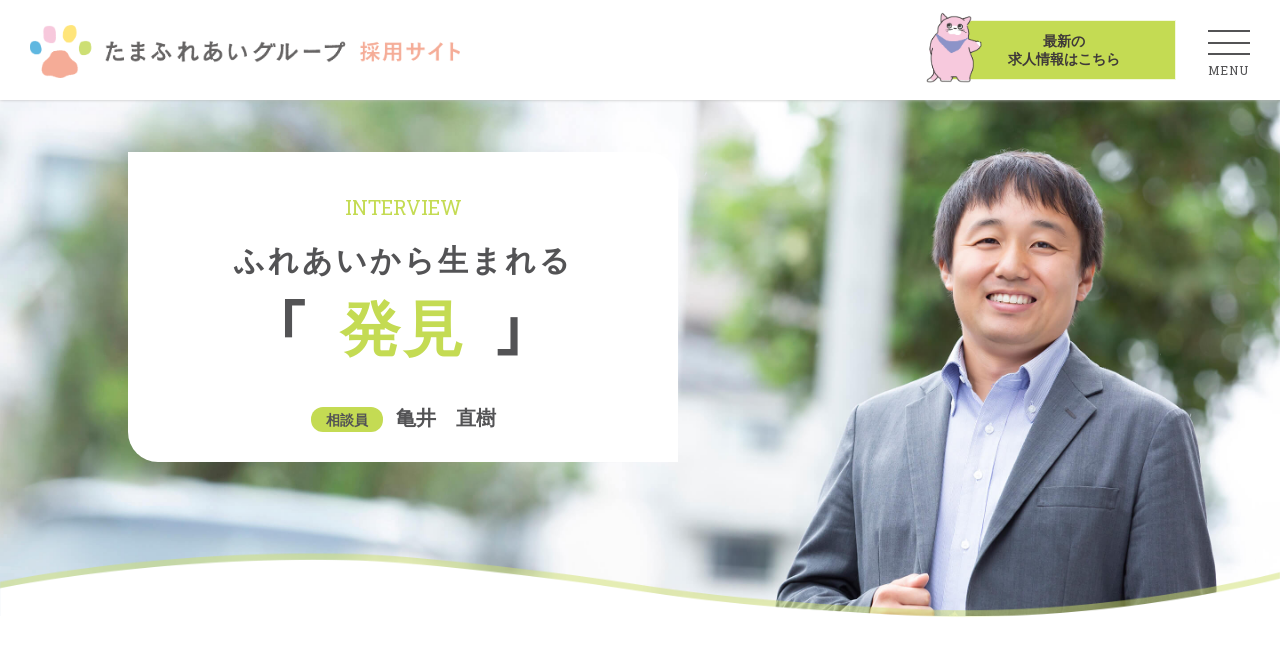

--- FILE ---
content_type: text/html; charset=UTF-8
request_url: https://tama-fureai.com/recruit/interview/?p=45
body_size: 9663
content:
<!DOCTYPE html>
<html lang="ja">
<head>
<meta charset="UTF-8">
<title>先輩の声｜たまふれあいグループ｜採用サイト</title>
<!-- Global site tag (gtag.js) - Google Analytics -->
<script async src="https://www.googletagmanager.com/gtag/js?id=UA-153781351-1"></script>
<script>
  window.dataLayer = window.dataLayer || [];
  function gtag(){dataLayer.push(arguments);}
  gtag('js', new Date());

  gtag('config', 'UA-153781351-1');
</script>
<meta name="keywords" content="たまふれあいグループ,中途採用,新卒採用,採用情報サイト,看護師,医師,介護職員,PT,OT,ST,相談員,サービス管理責任者,ケアマネージャー">
<meta name="description" content="医療・介護・福祉で地域を支える、たまふれあいグループの採用情報サイトです。社員紹介や人材育成、求める人物像など採用に関する情報をお届けします。">
<meta name="viewport" content="width=device-width,minimal-ui">
<meta name="format-detection" content="telephone=no">

<!----------------サイトURLはそれぞれのPHPに書かれているからここにかいてない--------OGP-->
<meta property="og:description" content="医療・介護・福祉で地域を支える、たまふれあいグループの採用情報サイトです。社員紹介や人材育成、求める人物像など採用に関する情報をお届けします。">
<meta property="og:image" content="https://tama-fureai.com/recruit_test/common/img/base/ogp.jpg">
<meta property="og:site_name" content="たまふれあいグループ | 採用サイト">
<meta property="og:locale" content="ja_JP">
<meta name="twitter:card" content="summary_large_image">
<!----------------------------------------------------------------------------OGPここまで-->

<meta name="copyright" content="Copyright © tamafureai All Rights Reserved.">
<meta http-equiv=”X-UA-Compatible” content=”IE=edge” >
<link rel="shortcut icon" href="../common/img/base/favicon.ico">
<link rel="apple-touch-icon" sizes="152x152" href="../common/img/base/">
<link rel="stylesheet" href="https://cdn.jsdelivr.net/yakuhanjp/1.3.1/css/yakuhanjp.min.css">
<link rel="stylesheet" href="../common/css/reset.css" media="all">
<link rel="stylesheet" href="../common/css/common.css" media="all">
<link href="../common/js/slick/slick.css" rel="stylesheet" type="text/css">
<link href="../common/js/slick/slick-theme.css" rel="stylesheet" type="text/css">
<link href="https://fonts.googleapis.com/css?family=Roboto+Slab:300,400,700&display=swap" rel="stylesheet">
<!-- <script src="https://code.jquery.com/jquery-2.2.4.min.js" integrity="sha256-BbhdlvQf/xTY9gja0Dq3HiwQF8LaCRTXxZKRutelT44=" crossorigin="anonymous"></script> -->
<script src="https://code.jquery.com/jquery-2.2.4.min.js" integrity="sha256-BbhdlvQf/xTY9gja0Dq3HiwQF8LaCRTXxZKRutelT44=" crossorigin="anonymous"></script>
<!-- <script src="//ajax.googleapis.com/ajax/libs/jquery/3.3.1/jquery.min.js"></script> -->

<script src="../common/js/lib.js"></script>
<script type="text/javascript" src="../common/js/slick/slick.min.js"></script>
<script type="text/javascript" src="../common/js/ofi.min.js"></script>
<script type="text/javascript" src="../common/js/fitie.js"></script>
<script src="https://cdnjs.cloudflare.com/ajax/libs/object-fit-images/3.2.3/ofi.js"></script><!--------------------------------------OGP---->
<meta property="og:title" content="先輩の声｜たまふれあいグループ｜採用サイト" />
<meta property="og:url" content="https://tama-fureai.com/recruit/interview/" />
<meta property="og:type" content="article">
<!---------------------------------------OGP----->
<link rel="stylesheet" href="../common/css/interview.css" media="all">
<link rel="stylesheet" href="../common/css/pagenav.css" media="all">
<title>相談員　亀井　直樹 &#8211; インタビュー</title>
<meta name='robots' content='max-image-preview:large' />
<link rel="alternate" type="application/rss+xml" title="インタビュー &raquo; 相談員　亀井　直樹 のコメントのフィード" href="https://tama-fureai.com/recruit/interview/?feed=rss2&#038;p=45" />
<script type="text/javascript">
/* <![CDATA[ */
window._wpemojiSettings = {"baseUrl":"https:\/\/s.w.org\/images\/core\/emoji\/14.0.0\/72x72\/","ext":".png","svgUrl":"https:\/\/s.w.org\/images\/core\/emoji\/14.0.0\/svg\/","svgExt":".svg","source":{"concatemoji":"https:\/\/tama-fureai.com\/recruit\/interview\/wp-includes\/js\/wp-emoji-release.min.js?ver=6.4.7"}};
/*! This file is auto-generated */
!function(i,n){var o,s,e;function c(e){try{var t={supportTests:e,timestamp:(new Date).valueOf()};sessionStorage.setItem(o,JSON.stringify(t))}catch(e){}}function p(e,t,n){e.clearRect(0,0,e.canvas.width,e.canvas.height),e.fillText(t,0,0);var t=new Uint32Array(e.getImageData(0,0,e.canvas.width,e.canvas.height).data),r=(e.clearRect(0,0,e.canvas.width,e.canvas.height),e.fillText(n,0,0),new Uint32Array(e.getImageData(0,0,e.canvas.width,e.canvas.height).data));return t.every(function(e,t){return e===r[t]})}function u(e,t,n){switch(t){case"flag":return n(e,"\ud83c\udff3\ufe0f\u200d\u26a7\ufe0f","\ud83c\udff3\ufe0f\u200b\u26a7\ufe0f")?!1:!n(e,"\ud83c\uddfa\ud83c\uddf3","\ud83c\uddfa\u200b\ud83c\uddf3")&&!n(e,"\ud83c\udff4\udb40\udc67\udb40\udc62\udb40\udc65\udb40\udc6e\udb40\udc67\udb40\udc7f","\ud83c\udff4\u200b\udb40\udc67\u200b\udb40\udc62\u200b\udb40\udc65\u200b\udb40\udc6e\u200b\udb40\udc67\u200b\udb40\udc7f");case"emoji":return!n(e,"\ud83e\udef1\ud83c\udffb\u200d\ud83e\udef2\ud83c\udfff","\ud83e\udef1\ud83c\udffb\u200b\ud83e\udef2\ud83c\udfff")}return!1}function f(e,t,n){var r="undefined"!=typeof WorkerGlobalScope&&self instanceof WorkerGlobalScope?new OffscreenCanvas(300,150):i.createElement("canvas"),a=r.getContext("2d",{willReadFrequently:!0}),o=(a.textBaseline="top",a.font="600 32px Arial",{});return e.forEach(function(e){o[e]=t(a,e,n)}),o}function t(e){var t=i.createElement("script");t.src=e,t.defer=!0,i.head.appendChild(t)}"undefined"!=typeof Promise&&(o="wpEmojiSettingsSupports",s=["flag","emoji"],n.supports={everything:!0,everythingExceptFlag:!0},e=new Promise(function(e){i.addEventListener("DOMContentLoaded",e,{once:!0})}),new Promise(function(t){var n=function(){try{var e=JSON.parse(sessionStorage.getItem(o));if("object"==typeof e&&"number"==typeof e.timestamp&&(new Date).valueOf()<e.timestamp+604800&&"object"==typeof e.supportTests)return e.supportTests}catch(e){}return null}();if(!n){if("undefined"!=typeof Worker&&"undefined"!=typeof OffscreenCanvas&&"undefined"!=typeof URL&&URL.createObjectURL&&"undefined"!=typeof Blob)try{var e="postMessage("+f.toString()+"("+[JSON.stringify(s),u.toString(),p.toString()].join(",")+"));",r=new Blob([e],{type:"text/javascript"}),a=new Worker(URL.createObjectURL(r),{name:"wpTestEmojiSupports"});return void(a.onmessage=function(e){c(n=e.data),a.terminate(),t(n)})}catch(e){}c(n=f(s,u,p))}t(n)}).then(function(e){for(var t in e)n.supports[t]=e[t],n.supports.everything=n.supports.everything&&n.supports[t],"flag"!==t&&(n.supports.everythingExceptFlag=n.supports.everythingExceptFlag&&n.supports[t]);n.supports.everythingExceptFlag=n.supports.everythingExceptFlag&&!n.supports.flag,n.DOMReady=!1,n.readyCallback=function(){n.DOMReady=!0}}).then(function(){return e}).then(function(){var e;n.supports.everything||(n.readyCallback(),(e=n.source||{}).concatemoji?t(e.concatemoji):e.wpemoji&&e.twemoji&&(t(e.twemoji),t(e.wpemoji)))}))}((window,document),window._wpemojiSettings);
/* ]]> */
</script>
<style id='wp-emoji-styles-inline-css' type='text/css'>

	img.wp-smiley, img.emoji {
		display: inline !important;
		border: none !important;
		box-shadow: none !important;
		height: 1em !important;
		width: 1em !important;
		margin: 0 0.07em !important;
		vertical-align: -0.1em !important;
		background: none !important;
		padding: 0 !important;
	}
</style>
<link rel='stylesheet' id='wp-block-library-css' href='https://tama-fureai.com/recruit/interview/wp-includes/css/dist/block-library/style.min.css?ver=6.4.7' type='text/css' media='all' />
<style id='classic-theme-styles-inline-css' type='text/css'>
/*! This file is auto-generated */
.wp-block-button__link{color:#fff;background-color:#32373c;border-radius:9999px;box-shadow:none;text-decoration:none;padding:calc(.667em + 2px) calc(1.333em + 2px);font-size:1.125em}.wp-block-file__button{background:#32373c;color:#fff;text-decoration:none}
</style>
<style id='global-styles-inline-css' type='text/css'>
body{--wp--preset--color--black: #000000;--wp--preset--color--cyan-bluish-gray: #abb8c3;--wp--preset--color--white: #ffffff;--wp--preset--color--pale-pink: #f78da7;--wp--preset--color--vivid-red: #cf2e2e;--wp--preset--color--luminous-vivid-orange: #ff6900;--wp--preset--color--luminous-vivid-amber: #fcb900;--wp--preset--color--light-green-cyan: #7bdcb5;--wp--preset--color--vivid-green-cyan: #00d084;--wp--preset--color--pale-cyan-blue: #8ed1fc;--wp--preset--color--vivid-cyan-blue: #0693e3;--wp--preset--color--vivid-purple: #9b51e0;--wp--preset--gradient--vivid-cyan-blue-to-vivid-purple: linear-gradient(135deg,rgba(6,147,227,1) 0%,rgb(155,81,224) 100%);--wp--preset--gradient--light-green-cyan-to-vivid-green-cyan: linear-gradient(135deg,rgb(122,220,180) 0%,rgb(0,208,130) 100%);--wp--preset--gradient--luminous-vivid-amber-to-luminous-vivid-orange: linear-gradient(135deg,rgba(252,185,0,1) 0%,rgba(255,105,0,1) 100%);--wp--preset--gradient--luminous-vivid-orange-to-vivid-red: linear-gradient(135deg,rgba(255,105,0,1) 0%,rgb(207,46,46) 100%);--wp--preset--gradient--very-light-gray-to-cyan-bluish-gray: linear-gradient(135deg,rgb(238,238,238) 0%,rgb(169,184,195) 100%);--wp--preset--gradient--cool-to-warm-spectrum: linear-gradient(135deg,rgb(74,234,220) 0%,rgb(151,120,209) 20%,rgb(207,42,186) 40%,rgb(238,44,130) 60%,rgb(251,105,98) 80%,rgb(254,248,76) 100%);--wp--preset--gradient--blush-light-purple: linear-gradient(135deg,rgb(255,206,236) 0%,rgb(152,150,240) 100%);--wp--preset--gradient--blush-bordeaux: linear-gradient(135deg,rgb(254,205,165) 0%,rgb(254,45,45) 50%,rgb(107,0,62) 100%);--wp--preset--gradient--luminous-dusk: linear-gradient(135deg,rgb(255,203,112) 0%,rgb(199,81,192) 50%,rgb(65,88,208) 100%);--wp--preset--gradient--pale-ocean: linear-gradient(135deg,rgb(255,245,203) 0%,rgb(182,227,212) 50%,rgb(51,167,181) 100%);--wp--preset--gradient--electric-grass: linear-gradient(135deg,rgb(202,248,128) 0%,rgb(113,206,126) 100%);--wp--preset--gradient--midnight: linear-gradient(135deg,rgb(2,3,129) 0%,rgb(40,116,252) 100%);--wp--preset--font-size--small: 13px;--wp--preset--font-size--medium: 20px;--wp--preset--font-size--large: 36px;--wp--preset--font-size--x-large: 42px;--wp--preset--spacing--20: 0.44rem;--wp--preset--spacing--30: 0.67rem;--wp--preset--spacing--40: 1rem;--wp--preset--spacing--50: 1.5rem;--wp--preset--spacing--60: 2.25rem;--wp--preset--spacing--70: 3.38rem;--wp--preset--spacing--80: 5.06rem;--wp--preset--shadow--natural: 6px 6px 9px rgba(0, 0, 0, 0.2);--wp--preset--shadow--deep: 12px 12px 50px rgba(0, 0, 0, 0.4);--wp--preset--shadow--sharp: 6px 6px 0px rgba(0, 0, 0, 0.2);--wp--preset--shadow--outlined: 6px 6px 0px -3px rgba(255, 255, 255, 1), 6px 6px rgba(0, 0, 0, 1);--wp--preset--shadow--crisp: 6px 6px 0px rgba(0, 0, 0, 1);}:where(.is-layout-flex){gap: 0.5em;}:where(.is-layout-grid){gap: 0.5em;}body .is-layout-flow > .alignleft{float: left;margin-inline-start: 0;margin-inline-end: 2em;}body .is-layout-flow > .alignright{float: right;margin-inline-start: 2em;margin-inline-end: 0;}body .is-layout-flow > .aligncenter{margin-left: auto !important;margin-right: auto !important;}body .is-layout-constrained > .alignleft{float: left;margin-inline-start: 0;margin-inline-end: 2em;}body .is-layout-constrained > .alignright{float: right;margin-inline-start: 2em;margin-inline-end: 0;}body .is-layout-constrained > .aligncenter{margin-left: auto !important;margin-right: auto !important;}body .is-layout-constrained > :where(:not(.alignleft):not(.alignright):not(.alignfull)){max-width: var(--wp--style--global--content-size);margin-left: auto !important;margin-right: auto !important;}body .is-layout-constrained > .alignwide{max-width: var(--wp--style--global--wide-size);}body .is-layout-flex{display: flex;}body .is-layout-flex{flex-wrap: wrap;align-items: center;}body .is-layout-flex > *{margin: 0;}body .is-layout-grid{display: grid;}body .is-layout-grid > *{margin: 0;}:where(.wp-block-columns.is-layout-flex){gap: 2em;}:where(.wp-block-columns.is-layout-grid){gap: 2em;}:where(.wp-block-post-template.is-layout-flex){gap: 1.25em;}:where(.wp-block-post-template.is-layout-grid){gap: 1.25em;}.has-black-color{color: var(--wp--preset--color--black) !important;}.has-cyan-bluish-gray-color{color: var(--wp--preset--color--cyan-bluish-gray) !important;}.has-white-color{color: var(--wp--preset--color--white) !important;}.has-pale-pink-color{color: var(--wp--preset--color--pale-pink) !important;}.has-vivid-red-color{color: var(--wp--preset--color--vivid-red) !important;}.has-luminous-vivid-orange-color{color: var(--wp--preset--color--luminous-vivid-orange) !important;}.has-luminous-vivid-amber-color{color: var(--wp--preset--color--luminous-vivid-amber) !important;}.has-light-green-cyan-color{color: var(--wp--preset--color--light-green-cyan) !important;}.has-vivid-green-cyan-color{color: var(--wp--preset--color--vivid-green-cyan) !important;}.has-pale-cyan-blue-color{color: var(--wp--preset--color--pale-cyan-blue) !important;}.has-vivid-cyan-blue-color{color: var(--wp--preset--color--vivid-cyan-blue) !important;}.has-vivid-purple-color{color: var(--wp--preset--color--vivid-purple) !important;}.has-black-background-color{background-color: var(--wp--preset--color--black) !important;}.has-cyan-bluish-gray-background-color{background-color: var(--wp--preset--color--cyan-bluish-gray) !important;}.has-white-background-color{background-color: var(--wp--preset--color--white) !important;}.has-pale-pink-background-color{background-color: var(--wp--preset--color--pale-pink) !important;}.has-vivid-red-background-color{background-color: var(--wp--preset--color--vivid-red) !important;}.has-luminous-vivid-orange-background-color{background-color: var(--wp--preset--color--luminous-vivid-orange) !important;}.has-luminous-vivid-amber-background-color{background-color: var(--wp--preset--color--luminous-vivid-amber) !important;}.has-light-green-cyan-background-color{background-color: var(--wp--preset--color--light-green-cyan) !important;}.has-vivid-green-cyan-background-color{background-color: var(--wp--preset--color--vivid-green-cyan) !important;}.has-pale-cyan-blue-background-color{background-color: var(--wp--preset--color--pale-cyan-blue) !important;}.has-vivid-cyan-blue-background-color{background-color: var(--wp--preset--color--vivid-cyan-blue) !important;}.has-vivid-purple-background-color{background-color: var(--wp--preset--color--vivid-purple) !important;}.has-black-border-color{border-color: var(--wp--preset--color--black) !important;}.has-cyan-bluish-gray-border-color{border-color: var(--wp--preset--color--cyan-bluish-gray) !important;}.has-white-border-color{border-color: var(--wp--preset--color--white) !important;}.has-pale-pink-border-color{border-color: var(--wp--preset--color--pale-pink) !important;}.has-vivid-red-border-color{border-color: var(--wp--preset--color--vivid-red) !important;}.has-luminous-vivid-orange-border-color{border-color: var(--wp--preset--color--luminous-vivid-orange) !important;}.has-luminous-vivid-amber-border-color{border-color: var(--wp--preset--color--luminous-vivid-amber) !important;}.has-light-green-cyan-border-color{border-color: var(--wp--preset--color--light-green-cyan) !important;}.has-vivid-green-cyan-border-color{border-color: var(--wp--preset--color--vivid-green-cyan) !important;}.has-pale-cyan-blue-border-color{border-color: var(--wp--preset--color--pale-cyan-blue) !important;}.has-vivid-cyan-blue-border-color{border-color: var(--wp--preset--color--vivid-cyan-blue) !important;}.has-vivid-purple-border-color{border-color: var(--wp--preset--color--vivid-purple) !important;}.has-vivid-cyan-blue-to-vivid-purple-gradient-background{background: var(--wp--preset--gradient--vivid-cyan-blue-to-vivid-purple) !important;}.has-light-green-cyan-to-vivid-green-cyan-gradient-background{background: var(--wp--preset--gradient--light-green-cyan-to-vivid-green-cyan) !important;}.has-luminous-vivid-amber-to-luminous-vivid-orange-gradient-background{background: var(--wp--preset--gradient--luminous-vivid-amber-to-luminous-vivid-orange) !important;}.has-luminous-vivid-orange-to-vivid-red-gradient-background{background: var(--wp--preset--gradient--luminous-vivid-orange-to-vivid-red) !important;}.has-very-light-gray-to-cyan-bluish-gray-gradient-background{background: var(--wp--preset--gradient--very-light-gray-to-cyan-bluish-gray) !important;}.has-cool-to-warm-spectrum-gradient-background{background: var(--wp--preset--gradient--cool-to-warm-spectrum) !important;}.has-blush-light-purple-gradient-background{background: var(--wp--preset--gradient--blush-light-purple) !important;}.has-blush-bordeaux-gradient-background{background: var(--wp--preset--gradient--blush-bordeaux) !important;}.has-luminous-dusk-gradient-background{background: var(--wp--preset--gradient--luminous-dusk) !important;}.has-pale-ocean-gradient-background{background: var(--wp--preset--gradient--pale-ocean) !important;}.has-electric-grass-gradient-background{background: var(--wp--preset--gradient--electric-grass) !important;}.has-midnight-gradient-background{background: var(--wp--preset--gradient--midnight) !important;}.has-small-font-size{font-size: var(--wp--preset--font-size--small) !important;}.has-medium-font-size{font-size: var(--wp--preset--font-size--medium) !important;}.has-large-font-size{font-size: var(--wp--preset--font-size--large) !important;}.has-x-large-font-size{font-size: var(--wp--preset--font-size--x-large) !important;}
.wp-block-navigation a:where(:not(.wp-element-button)){color: inherit;}
:where(.wp-block-post-template.is-layout-flex){gap: 1.25em;}:where(.wp-block-post-template.is-layout-grid){gap: 1.25em;}
:where(.wp-block-columns.is-layout-flex){gap: 2em;}:where(.wp-block-columns.is-layout-grid){gap: 2em;}
.wp-block-pullquote{font-size: 1.5em;line-height: 1.6;}
</style>
<link rel="https://api.w.org/" href="https://tama-fureai.com/recruit/interview/index.php?rest_route=/" /><link rel="alternate" type="application/json" href="https://tama-fureai.com/recruit/interview/index.php?rest_route=/wp/v2/posts/45" /><link rel="EditURI" type="application/rsd+xml" title="RSD" href="https://tama-fureai.com/recruit/interview/xmlrpc.php?rsd" />
<meta name="generator" content="WordPress 6.4.7" />
<link rel="canonical" href="https://tama-fureai.com/recruit/interview/?p=45" />
<link rel='shortlink' href='https://tama-fureai.com/recruit/interview/?p=45' />
<link rel="alternate" type="application/json+oembed" href="https://tama-fureai.com/recruit/interview/index.php?rest_route=%2Foembed%2F1.0%2Fembed&#038;url=https%3A%2F%2Ftama-fureai.com%2Frecruit%2Finterview%2F%3Fp%3D45" />
<link rel="alternate" type="text/xml+oembed" href="https://tama-fureai.com/recruit/interview/index.php?rest_route=%2Foembed%2F1.0%2Fembed&#038;url=https%3A%2F%2Ftama-fureai.com%2Frecruit%2Finterview%2F%3Fp%3D45&#038;format=xml" />
</head>

<body ontouchstart="">
<!-- ヘッダー -->
<header id="header">

<a class="header_logo" href="../common/../">
<img class="pc header_logo_pc" src="../common/img/base/header_logo.png" alt="たまふれあいグループリクルート">
<img class="sp" src="../common/img/base/header_logo_sp.png" alt="たまふれあいグループリクルート">
</a>

<div class="header_right">


<div class="wrapper">

  <div class="menu-trigger" href="">
    <span></span>
    <span></span>
    <span></span>
    <p id="nav_open" class="roboto">MENU</p>
  </div>

  <nav>
    <ul>
      <li><a href="../common/../thoughts/">私たちの想い</a></li>
      <li><a href="../common/../aboutus/">グループについて</a></li>
      <li><a href="../common/../career/">職種紹介</a></li>
      <!-- <li><a href="../common/../fresh/" class="disabled jquery-disabled" disabled="disabled" tabindex="-1">看護師新卒採用</a></li> -->
      <li><a href="../common/../news/">お知らせ</a></li>
      <li><a href="../common/../interview/">先輩の声</a></li>
      <li><a href="../common/../schedule/">1日の流れ</a></li>
      <li><a href="../common/../numbers/">数字で見る</a></li>
      <li><a href="../common/../careerpath">キャリアパス</a></li>
      <li><a href="../common/../faq/">よくある質問</a></li>
      <!-- <li><a href="../common/../entry/">採用エントリー</a></li> -->
      <li><a href="../common/../entry_workplace_visits/">職場見学エントリー</a></li>
    </ul>
  </nav>

  <div class="overlay"></div>

</div>

<!-- <div class="roboto header_btn">
  <a href="../common/../entry/">ENTRY</a>
</div> -->

<!-- 最新求人情報バナー -->
    <!-- <div id="contact-top"> -->
    <div class="latest-job-bnr">
        <!-- <a href="https://tama-fureai.jbplt.jp/" target="_blank" rel="noopener" class="contact_btn"> -->
        <a href="../common/../#job" class="contact_btn">
            <p class="contact_arrow contact_fureaiTxt">
                <img src="../common//img/index/info_icon2.png" alt="問い合わせはこちら" width="49px" class="contact_fureaiImg">
                <span class="fz14 roboto-slab400 contact_txt">最新<span class="pc">の</span><br  class="pc se">求人情報<span class="pc">はこちら</span></span>
          </p>
        </a>
    </div>
<!-- 最新求人情報バナー -->

</div>


<!--------------------------------------- ローディングのアニメーション -->


<!-- ローディング -->
<div id="loader-bg">
  <div id="loader">
  <img src="../common/img/base/loading.gif">
</div>
</div>
<!-- ローディング -->


<!------------------------------- ローディングのアニメーションここまで -->
</header>



<section class="interview_sigle">
    <div class="interview_sigle_inner">
        <div class="main_picture"><img class="ofi" src="https://tama-fureai.com/recruit/interview/wp-content/uploads/2019/10/HP_6935.jpg"></div>
        <div class="interview_hero_img"><img src="../common/img/interview/interview_hero.png"></div>
        <div class="interview_single_headline">
            <p class="interview_single_text1">INTERVIEW</p>
            <h1 class="interview_single_text_main">ふれあいから生まれる<br><span>「<strong>発見</strong>」</span></h1>
            <p class="interview_single_text2">相談員</p>
            <p class="interview_single_text3">亀井　直樹</p>
        </div>
    </div>
</section>



<section class="interview_single_contents common_width">
    <div class="headline_text">
        <p class="p1"><span class="s1">相談員は法人の黒子と思っています。決して仕事が目立たないように心がけています。相談員が目立つ時は何か問題が起きているときです。問題が起きる前に予兆があるはずですし、それを察知して未然に防ぐことが本来です。</span></p>
<p class="p1"><span class="s1">困難なケースが問題なくスムーズにいくと、心の中でガッツポーズをしています。決して目立たず、縁の下の力持ちとしての役割を果たす。</span></p>
<p class="p1"><span class="s1">そういったときにこの仕事をしていての喜びを感じています。</span></p>
    </div>
    <div class="contents_img">
        <img class="pc" src="../common/img/interview/interview_img.png" alt="イラスト">
        <img class="sp" src="../common/img/interview/interview_img_sp.png" alt="イラスト">
    </div>
</section>



<div class="bg7">
    <section class="interview_single_main common_width">
                                    <article class="interview_article">
                    <div class="article_contents_text">
                        <h3>現職に就いた理由・動機は？</h3>
                        <p>高校3年生の時に読んだ仕事紹介の雑誌で、社会福祉士という資格を知りました。困っている人の力になってお給料をいただく、「なんて良い仕事があるのだ」と興味がわき福祉系の大学へ進学しました。そしてこれまで、NPO法人の通所介護、就労支援事業所や訪問介護のサービス提供責任者などの仕事をしてまいりました。楽しく、充実した日々を過ごしておりましたが、これからの自分の人生を考えた時、高校生のときの社会福祉士を知った時の感動を思い出し、あの時、純粋に興味を持った分野で長く働きたいと思いこの仕事に就きました。<br />
</p>
                    </div>
                    <div class="article_contents_img">
                                                    <img src="https://tama-fureai.com/recruit/interview/wp-content/uploads/2019/11/HP_6681-1.jpg"  alt="イラスト"/>
                                            </div>
                </article>
                            <article class="interview_article">
                    <div class="article_contents_text">
                        <h3>具体的な仕事内容は？</h3>
                        <p>グループに関わる連絡調整。地域の方々の窓口としてたまふれあいグループ地域相談室があります。様々な相談に対応すべくグループ内の事業について把握する必要があります。具体的な内容は一言で表すのはとても難しく、あえて言うなら「全部」です。もちろん直接的な医療行為は出来ないですし、身体介助をする場面もほぼありませんが、そこに関わる調整はたくさんあります。<br />
いくつか例を挙げると、訪問診療予定の管理・グループ事業の新規相談窓口・患者様・関係事業所様・当事業所内の連絡調整です。<br />
</p>
                    </div>
                    <div class="article_contents_img">
                                                    <img src="https://tama-fureai.com/recruit/interview/wp-content/uploads/2019/11/HP_6522.jpg"  alt="イラスト"/>
                                            </div>
                </article>
                            <article class="interview_article">
                    <div class="article_contents_text">
                        <h3>取得した資格、努力したことは？</h3>
                        <p>資格は大学卒業時に社会福祉士、精神保健福祉士。前職で介護福祉士を取得しました。努力したことになるかはわかりませんが前職から、と言うよりも生きて行く上で常に意識していることはあります。それは「自分の中の常識で物事をはからない」ということです。自分の中の常識はこれまで生きてきた中で培われたもので、別の人生を生きてきた方と同じなわけがありません。１００人いれば１００通りの考え方があります。どれが正解と言う事もありません。時と場合で正解も形を変えるということを肝に銘じております。<br />
</p>
                    </div>
                    <div class="article_contents_img">
                                                    <img src="https://tama-fureai.com/recruit/interview/wp-content/uploads/2019/11/HP_6634.jpg"  alt="イラスト"/>
                                            </div>
                </article>
                            <article class="interview_article">
                    <div class="article_contents_text">
                        <h3>在宅医療への思いは？</h3>
                        <p>患者様、ご家族様の希望を叶えるために、良い意味で何でもあり。正解はありません。同じ結果で終わったとしてもその過程次第で患者様、ご家族様、関係者様のそのときの感情は違います。結果がどうであっても「あ～よかった」と感じていただけるよう日々努力していきたいです。定型的な正答はなくどこまでも突き詰めていくことができると思っています。終わりはありませんが、そこがこの仕事の面白いところだとも感じています。<br />
</p>
                    </div>
                    <div class="article_contents_img">
                                                    <img src="https://tama-fureai.com/recruit/interview/wp-content/uploads/2019/11/HP_6462.jpg"  alt="イラスト"/>
                                            </div>
                </article>
                        </section>
</div>




<!---------------------------------------------------------------top_interview -->
<section class="interview_message">
    <div class="interview_message_inner common_width">
        <div class="headline2"><p>MESSAGE</p><h2>新入社員へのメッセージ</h2></div>
        <div class="message_contents">
            <div class="message_img">                                <!--thumbnail-->
                                    <img width="478" height="477" src="https://tama-fureai.com/recruit/interview/wp-content/uploads/2019/11/HP_6357_亀井-1.jpg" class="attachment-thumbnail-interview-700 size-thumbnail-interview-700 wp-post-image" alt="" decoding="async" />                                        <!--/thumbnail--></div>
                    <div class="message_p">グループに関わる調整すべてと聞くと大変に思うかもしれませんが、興味関心を持って仕事していると自然と様々な事がわかってきます。わかってくると、どのような調整をすればその方の力になれるかを考え提案できるようになります。考えて提案が出来るようになると、ますます楽しくなってきます。また、相談室みんなで何度でもお教えしますので安心した環境で働けます。これは自慢することではありませんが、相談室は公休希望ほぼ100％通ります。自分で業務を管理して相談室内で進捗・情報共有が出来ていれば誰かが代わりを担えるようにしています。ぜひ、地域福祉のために一緒に楽しく働きましょう。<br />
                </div>
            </div>
            <div class="interview_page_single">
                                    <div class="left_page">
                        <a data-animsition-out-class="overlay-slide-out-right" href="https://tama-fureai.com/recruit/interview/?p=32" title="介護職員　熊田　由貴江">前の先輩の声へ</a>
                    </div>
                                                    <div class="right_page">
                        <a data-animsition-out-class="overlay-slide-out-right" href="https://tama-fureai.com/recruit/interview/?p=27" title="ケアマネジャー　乙黒　啓子">次の先輩の声へ</a>
                    </div>
                            </div>
                    <div class="btn2"><a href="../interview/">一覧を見る</a></div>
        </div>
    </section>


    <!------------------------------------------------------------------- エントリー -->
<section id="top_entry">
<div class="top_entry_inner">
<!-- <h2>スタッフ一同、<br>ご応募お待ちしております。</h2>
<div class="roboto entry_btn"><a href="../common/../entry/">ENTRY</a></div> -->
<h2>職場見学も<br>随時実施中！</h2>
<div class="roboto entry_btn"><a href="../common/../entry_workplace_visits/"><span class="under_main_note">2025年新卒も歓迎！</span><span>職場見学エントリー</span></a></div>
</div>
</section><!------------------------------------------------------------------- フッター -->
<footer id="footer_area">
<div id="accordion" class="accordion-container sp">
<h4 class="article-title roboto">MENU</h4>
<div class="accordion-content">
    <ul class="right_contents_inner">
      <li><a href="../common/../thoughts/">私たちの想い</a></li>
      <li><a href="../common/../aboutus/">グループについて</a></li>
      <li><a href="../common/../career/">職種紹介</a></li>
      <!-- <li><a href="../common/../fresh/" class="disabled jquery-disabled" disabled="disabled" tabindex="-1">看護師新卒採用</a></li> -->
      <li><a href="../common/../news/">お知らせ</a></li>
      <li><a href="../common/../interview/">先輩の声</a></li>
      <li><a href="../common/../schedule/">1日の流れ</a></li>
      <li><a href="../common/../numbers/">数字で見る</a></li>
      <li><a href="../common/../careerpath">キャリアパス</a></li>
      <li><a href="../common/../faq/">よくある質問</a></li>
      <!-- <li><a href="../common/../entry/">採用エントリー</a></li> -->
      <li><a href="../common/../entry_workplace_visits/">職場見学エントリー</a></li>
    </ul>
</div>
</div>

<div class="footer_inner">
<div class="footer_left_contents">
    <h2><img src="../common/img/base/footer_logo.png" alt="たまふれあいグループのロゴ"></h2>
<div class="address">
<table>
<tbody>
　<tr>
　　<th class="footer_th">TEL</th>
　　<td>044-931-3380</td>
　</tr>
　<tr>
　　<th class="footer_th">FAX</th>
　　<td>044-931-3381</td>
　</tr>
</tbody>
</table>
<p>〒214-0014<br>川崎市多摩区登戸1763 ライフガーデン向ヶ丘2F</p>
</div>
<a class="footer_btn" href="https://tama-fureai.com/">グループサイト</a>
</div>
<div class="footer_right_contents">
    <ul>
      <li><a href="../common/../thoughts/">私たちの想い</a></li>
      <li><a href="../common/../aboutus/">グループについて</a></li>
      <li><a href="../common/../career/">職種紹介</a></li>
      <!-- <li><a href="../common/../fresh/" class="disabled jquery-disabled" disabled="disabled" tabindex="-1">看護師新卒採用</a></li> -->
      <li><a href="../common/../news/">お知らせ</a></li>
      <li><a href="../common/../interview/">先輩の声</a></li>
    </ul>
    <ul>
      <li><a href="../common/../schedule/">1日の流れ</a></li>
      <li><a href="../common/../numbers/">数字で見る</a></li>
      <li><a href="../common/../careerpath">キャリアパス</a></li>
      <li><a href="../common/../faq/">よくある質問</a></li>
      <!-- <li><a href="../common/../entry/">採用エントリー</a></li> -->
      <li><a href="../common/../entry_workplace_visits/">職場見学エントリー</a></li>
    </ul>
</div>
</div>

    <div class="footer_copyright">
        <p>Copyright © tamafureai All Rights Reserved.</p>
    </div>

<!------------------------------------------------------トップへ戻る -->
    <div id="pagetop">
        <a href="#top">
            <p>TOP</p>
        </a>
    </div>
  <!----------------------------------------------トップへ戻るここまで -->
  <!-- 追従バナー -->
  <!-- <div id="contact-top"><a href="https://tama-fureai.jbplt.jp/" target="_blank" rel="noopener" class="contact_btn">
			<p class="contact_arrow contact_fureaiTxt"><img src="../common//img/index/info_icon2.png" alt="問い合わせはこちら" width="49px" class="contact_fureaiImg">
			<span class="fz14 roboto-slab400 contact_txt">最新の<br>求人情報はこちら</span>
			</p></a>
	</div> -->
  <!-- 追従バナー -->
</footer></body>
</html>


--- FILE ---
content_type: text/css
request_url: https://tama-fureai.com/recruit/common/css/common.css
body_size: 4776
content:
@charset "utf-8";

/*========================================
PC_First
==========================================*/


html {
    font-family: "Roboto Slab", "serif", "YakuHanJP", "游ゴシック体", "YuGothic", "游ゴシック", "Yu Gothic", "メイリオ", "sans-serif";
}


@media all and (-ms-high-contrast:none) {
    body {
        font-family: "Roboto Slab", "serif", "YakuHanJP", "メイリオ", "游ゴシック体", "YuGothic", "游ゴシック", "Yu Gothic", "sans-serif";
    }
}

body {
    margin: 0px;
    padding: 0px;
    font-size: 14px;
    line-height: 1.5;
    color: #535355;
    background: #ffffff;
}


a {
    text-decoration: none;
}

li {
    list-style: none;
}

.pc {
    display: block;
}

.pc_second {
    display: block;
}

.pc_tertiary {
    display: block;
}

.sp {
    display: none;
}

.sp_tertiary {
    display: none;
}

figure {
    margin: 0px;
}


/*------------------------------------背景画像設定*/
.bg1 {
    background-image: url(../img/index/bg_green_top.png);
    background-position: bottom;
    background-repeat: no-repeat;
    margin: 0px auto;
    background-size: contain;
}

.bg1_cat {
    background-image: url(../img/index/bg_green_top.png), url(../img/index/thoughts_img.png);
    background-position: bottom, 80% 100%;
    background-repeat: no-repeat;
    margin: 0px auto;
    background-size: contain, 250px;
}

.bg2 {
    background-image: url(../img/index/bg_green_under.png);
    background-position: top;
    background-repeat: no-repeat;
    margin: 0px auto;
    background-size: contain;
}


.bg3 {
    background-image: url(../img/index/bg_orange_top.png), url(../img/index/bg_green_under.png);
    background-position: bottom, top;
    background-repeat: no-repeat;
    margin: 0px auto;
    background-size: contain;
}


.bg4 {
    background-image: url(../img/index/bg_orange_under.png);
    background-position: top;
    background-repeat: no-repeat;
    margin: 0px auto;
    background-size: contain;
}


.bg5 {
    background-image: url(../img/index/bg_green_top_50.png);
    background-position: bottom;
    background-repeat: no-repeat;
    margin: 0px auto;
    background-size: contain;
}

.bg6 {
    background-image: url(../img/index/bg_green_under.png);
    background-position: top;
    background-repeat: no-repeat;
    margin: 0px auto;
    background-size: contain;
}


.bg7 {
    background-image: url(../img/index/bg_orange_top.png);
    background-position: bottom;
    background-repeat: no-repeat;
    margin: 0px auto;
    background-size: contain;
}

.bg8 {
    background-image: url(../img/index/bg_orange_top_50.png);
    background-position: bottom;
    background-repeat: no-repeat;
    margin: 0px auto;
    background-size: contain;
}


.bg9 {
    background-image: url(../img/index/bg_orange_under_50.png);
    background-position: top;
    background-repeat: no-repeat;
    margin: 0px auto;
    background-size: contain;
}


.roboto_thin {
    font-family: 'Roboto Slab', serif;
    font-weight: 300;
}

.headline1 {
    margin-bottom: 50px;
}

.headline2 {
    margin-bottom: 50px;
}

.headline1 p {
    text-align: center;
    font-size: 50px;
    color: rgba(205, 222, 116, 0.7);
    font-weight: 300;
    letter-spacing: 6px;

}

.headline1 h2 {
    font-size: 24px;
    display: block;
    margin-top: -35px;
    text-align: center;
    color: #535355;
    font-weight: 600;
    font-family: "YakuHanJP", "游ゴシック体", "YuGothic", "游ゴシック", "Yu Gothic", "メイリオ", "sans-serif";
}

.headline2 p {
    text-align: center;
    font-size: 50px;
    color: #fff;
    font-weight: 300;
    letter-spacing: 6px;
}

.headline2 h2 {
    font-size: 24px;
    display: block;
    margin-top: -35px;
    text-align: center;
    color: #535355;
    font-weight: 600;
    font-family: "YakuHanJP", "游ゴシック体", "YuGothic", "游ゴシック", "Yu Gothic", "メイリオ", "sans-serif";
}

p.headline_sub {
    text-align: center;
    margin: 30px 0 50px;
    line-height: 1.8;
}


.btn1 a {
    text-align: center;
    margin: 50px auto 0;
    background: #c4db53;
    padding: 15px 15px;
    width: 220px;
    border-radius: 30px;
    font-size: 18px;
    font-weight: bold;
    display: block;
    color: #535355;
    border: 2px solid #c4db53;
    box-sizing: border-box;
    position: relative;
}

.btn1 a::after {
    position: absolute;
    top: 0;
    bottom: 0;
    margin: auto;
    right: 30px;
    content: "";
    width: 5px;
    height: 5px;
    border-top: 2px solid #535355;
    border-right: 2px solid #535355;
    -webkit-transform: rotate(45deg);
    transform: rotate(45deg);
}

.btn1 a:hover {
    background: #f4ac96;
    border: 2px solid #F4AC95;
}

.btn2 a {
    text-align: center;
    margin: 50px auto 0;
    background: #fff;
    padding: 15px 15px;
    width: 220px;
    border-radius: 30px;
    font-size: 18px;
    font-weight: bold;
    display: block;
    color: #535355;
    position: relative;
}

.btn2 a::after {
    position: absolute;
    top: 0;
    bottom: 0;
    margin: auto;
    right: 30px;
    content: "";
    width: 5px;
    height: 5px;
    border-top: 2px solid #535355;
    border-right: 2px solid #535355;
    -webkit-transform: rotate(45deg);
    transform: rotate(45deg);
}

.btn2 a:hover {
    background: #c4db53;
}

/* 202306 追加 ---------------------------------- */
.btn__sub a {
    text-align: center;
    margin: 20px auto 0;
    background: #fff;
    padding: 10px 15px;
    width: 220px;
    border-radius: 10px;
    font-size: 14px;
    font-weight: bold;
    display: block;
    color: #F4AC95;;
    border: 2px solid #F4AC95;
    box-sizing: border-box;
    position: relative;
}

.btn__sub a::after {
    position: absolute;
    top: 0;
    bottom: 0;
    margin: auto;
    right: 30px;
    content: "";
    width: 5px;
    height: 5px;
    border-top: 2px solid #F4AC95;
    border-right: 2px solid #F4AC95;
    -webkit-transform: rotate(45deg);
    transform: rotate(45deg);
}

.btn__sub a:hover {
    background: #F4AC95;
    border: 2px solid #F4AC95;
    color: #535355;
}

.btn__sub a:hover::after {
    border-top: 2px solid #535355;
    border-right: 2px solid #535355;
}
/* 202306 追加　end ---------------------------------- */


.under_main_img {
    display: flex;
    justify-content: center;
    padding: 100px 0 160px;
    background-repeat: no-repeat;
    background-size: cover;
    background-position: bottom;
    margin-top: 100px;
}

.under_main_img h1 {
    text-align: center;
    border-radius: 0px 30px 0px 30px;
    padding: 30px 125px;
    font-size: 26px;
    background-color: rgba(196, 219, 83, 0.8);
}

.under_main_img h1 span {
    display: block;
    font-size: 16px;
}

span.under_main_note {
    color: #1480b4;
    display: block;
    font-size: 16px;
}

.common_width {
    max-width: 1080px;
    margin: 0px auto;
    padding: 130px 0px;
}

.common_width_second {
    max-width: 1080px;
    margin: 0px auto;
    padding: 200px 0px;
}

.common_width_top {
    max-width: 1080px;
    margin: 0px auto;
    padding: 100px 0px 200px;
}


#canvas-container {
    margin-bottom: -10px;
}


@media screen and (max-width: 1080px) {

    .common_width {
        padding: 100px 50px;
    }

    .common_width_second {
        padding: 150px 50px;
    }

    .common_width_top {
        padding: 80px 50px 150px;
    }

    .headline1 p {
        font-size: 38px;
    }

    .headline2 p {
        font-size: 38px;
    }


    .pc_second {
        display: none;
    }
}



@media screen and (max-width: 800px) {
    .pc {
        display: none;
    }

    .sp {
        display: block;
    }

    .headline1 p {
        font-size: 30px;
    }

    .headline1 h2 {
        margin-top: -26px;
    }

    .headline2 p {
        font-size: 30px;
    }

    .headline2 h2 {
        margin-top: -26px;
    }
}


@media screen and (max-width: 720px) {
    .under_main_img {
        margin-top: 80px;
    }

    .under_main_img h1 {
        padding: 30px 100px;
    }

    .bg1_cat {
        background-position: bottom, 90% 100%;
        background-size: contain, 150px;
    }
}


@media screen and (max-width: 620px) {


    .headline1 p {
        font-size: 20px;
    }

    .headline1 h2 {
        margin-top: -20px;
    }

    .common_width {
        padding: 50px 20px;
    }

    .common_width_second {
        padding: 100px 20px;
    }

    .common_width_top {
        padding: 50px 20px 100px;
    }

    .under_main_img h1 {
        padding: 20px 70px;
    }

    p.headline_sub {
        text-align: left;
    }

    .under_main_img {
        padding: 50px 0px;
    }

    .under_main_img h1 {
        font-size: 20px;
    }

    .sp_tertiary {
        display: block;
    }

    .pc_tertiary {
        display: none;
    }

    .under_main_img h1 span {
        font-size: 14px;
    }

    #loader img {
        width: 100px;
        margin: 0 auto;
        display: block;
    }

}





/*-------------------------------ヘッダー*/
#header {
    width: 100%;
    height: 100px;
    position: fixed;
    box-sizing: border-box;
    top: 0;
    left: 0;
    z-index: 99;
    background: #fff;
    padding: 0 30px;
    box-shadow: 0px 0px 3px #bbbbbb;
}


.header_logo {
    float: left;
    margin-top: 25px;
}

.header_logo_pc {
    width: 430px;
}


#header .header_btn {
    text-align: center;
    transition: all 1s;
    float: right;
    margin-top: 25px;
    margin-right: 60px;
}


#header .header_btn:hover {
    transform: scale(1.1);
    /*画像の拡大率*/
    transition-duration: 0.2s;
    /*変化に掛かる時間*/
}


#header .header_btn a {
    display: inline-block;
    font-size: 20px;
    background-color: #f4ac96;
    padding: 10px 40px;
    border-radius: 30px;
    letter-spacing: 3px;
    color: #535355;
    font-weight: 700;

}

#header a.header_logo:hover {
    opacity: 0.5;
}


#nav_open {
    color: #535355;
    margin-top: 31px;
    font-size: 12px;
    letter-spacing: 1px;
}

.wrapper {
    height: 100%;
    overflow-x: hidden;
    position: relative;
}

.overlay {
    content: "";
    display: block;
    width: 0;
    height: 0;
    position: absolute;
    top: 0;
    left: 0;
    z-index: 2;
    opacity: 0;
    transition: opacity .5s;
}

.overlay.open {
    width: 100%;
    height: 100%;
    opacity: 1;
}

.menu-trigger {
    display: inline-block;
    width: 42px;
    height: 26px;
    vertical-align: middle;
    cursor: pointer;
    position: fixed;
    top: 30px;
    right: 30px;
    transform: translateX(0);
    transition: transform .5s;
    z-index: 30;
}

.menu-trigger span {
    display: inline-block;
    box-sizing: border-box;
    position: absolute;
    left: 0;
    width: 100%;
    height: 2px;
    background-color: #535355;
}

.menu-trigger.active span {
    background-color: #fff;
}

.menu-trigger span:nth-of-type(1) {
    top: 0px;
}

.menu-trigger.active span:nth-of-type(1) {
    transform: translateY(12px) rotate(-45deg);
}

.menu-trigger span:nth-of-type(2) {
    top: 12px;
}

.menu-trigger.active span:nth-of-type(2) {
    opacity: 0;
}

.menu-trigger span:nth-of-type(3) {
    bottom: 1px;
}

.menu-trigger.active span:nth-of-type(3) {
    transform: translateY(-12px) rotate(45deg);
}

nav {
    width: 350px;
    height: 100%;
    padding-top: 25px;
    background-color: #c4db53;
    position: fixed;
    top: 0;
    right: 0;
    overflow: scroll;
    z-index: 10;
    transform: translate(350px);
    transition: all .5s;
}

nav.open {
    transform: translateZ(0);
}

nav li {
    text-align: center;
    font-size: 16px;
}

nav li a {
    color: #535355;
    font-weight: bold;
    position: relative;
    display: inline-block;
    width: 100%;
    padding: 15px 0;
}

nav li a:hover {
    color: #fff;
}

* {
    box-sizing: border-box;
}

ul {
    list-style: none;
}


@media screen and (max-width: 800px) {

    .header_logo img {
        width: 300px;
    }

}




@media screen and (max-width: 720px) {
    #header {
        height: 80px;
        padding: 0 10px;
    }



    #header .header_btn a {
        font-size: 16px;
        padding: 12px 20px;
    }

    .menu-trigger {
        top: 20px;
        right: 10px;
    }

    nav {
        width: 100vw;
        transform: translate(100vw);
    }



    .header_logo {
        margin-top: 15px;
    }


    #header .header_btn {
        margin-top: 15px;
    }
}




@media screen and (max-width: 620px) {

    #header .header_btn a {
        padding: 10px 30px;
    }
}



@media screen and (max-width: 530px) {

    #header .header_btn a {
        font-size: 16px;
        padding: 11px 3px;
        border-radius: 10px;
        letter-spacing: 1px;
        margin-top: 4px;
    }

    .header_logo img {
    width: 230px;
    }

    .header_logo {
        margin-top: 15px;
    }

    .header_logo {
        margin-top: 23px;
    }
}




@media screen and (max-width: 375px) {

    #header .header_btn {
        margin-right: 50px;
    }

    .header_logo img {
    width: 165px;
    }
    .header_logo {
    margin-top: 27px;
}
}



/*------------------------------------フッター*/
#footer_area .footer_inner {
    display: flex;
    justify-content: space-between;
    padding: 100px 0;
    max-width: 1080px;
    margin: 0 auto;
}

#footer_area .address {
    line-height: 1.8;
    letter-spacing: 2px;
}

#footer_area .footer_th {
    width: 40px;
    text-align: left;
    font-weight: normal;
}

#footer_area .footer_copyright {
    text-align: center;
    background: #c4db53;
    color: #fff;
    padding: 8px 0;
    font-size: 12px;
}

#footer_area .footer_btn {
    font-weight: bold;
    margin-top: 30px;
    background: #5fb7e1;
    display: inline-block;
    font-size: 16px;
    padding: 15px;
    border-radius: 30px;
    letter-spacing: 3px;
    color: #FFF;
    width: 300px;
    box-sizing: border-box;
    text-align: center;
}

#footer_area .footer_btn:hover {
    background: #c4db53;
}

#footer_area .footer_right_contents {
    font-weight: bold;
    display: flex;
    justify-content: space-between;
    width: 30%;
    line-height: 3;
}

#footer_area .footer_right_contents a {
    position: relative;
    color: #535355;
}

#footer_area .footer_right_contents a::before {
    position: absolute;
    top: 0;
    bottom: 0;
    margin: auto;
    left: -20px;
    content: "";
    width: 5px;
    height: 5px;
    border-top: 2px solid #c4db53;
    border-right: 2px solid #c4db53;
    -webkit-transform: rotate(45deg);
    transform: rotate(45deg);
}

#footer_area .footer_right_contents a:hover {
    color: #c4db53;
}

.footer_left_contents img {
    width: 300px;
}

@media screen and (max-width: 1080px) {
    #footer_area .footer_inner {
        padding: 100px 50px;
    }

    #footer_area .footer_right_contents {
        width: 42%;
    }
}


@media screen and (max-width: 720px) {
    #footer_area .footer_inner {
        display: flex;
        justify-content: center;
        padding: 50px 50px;
    }
}





@media screen and (max-width: 420px) {
    #footer_area .footer_btn {
        width: 250px;
        margin: 30px auto 0px;
        display: block;
    }
}






/*----------------------------------------エントリー*/
#top_entry {
    background-image: url(../img/base/footer_bg.png);
    background-repeat: no-repeat;
    background-size: cover;
    display: flex;
    padding: 250px 0;
    justify-content: center;
    margin-top: -150px;
}

#top_entry .top_entry_inner {
    max-width: 1080px;
}

#top_entry .top_entry_inner h2 {
    font-size: 24px;
    text-align: center;
    margin-bottom: 35px;
    letter-spacing: 2px;
}

#top_entry .top_entry_inner .entry_btn {
    margin: 0 auto;
}

#top_entry .top_entry_inner .entry_btn a {
/*    font-size: 34px;*/
    font-size: 24px;
    box-shadow: 5px 5px 0px rgba(0, 0, 0, 0.4);
    width: 400px;
    background-color: #f4ac96;
    padding: 20px 0;
    border-radius: 100px;
/*    letter-spacing: 10px;*/
letter-spacing: 0.1em;
    color: #535355;
    text-align: center;
    font-weight: bold;
    margin: 0 auto;
    display: block;
    position: relative;
    vertical-align: middle;
}

#top_entry .top_entry_inner .entry_btn a > span {
    position:relative;
    z-index:1;
}
#top_entry .top_entry_inner .entry_btn a::after {
    content: '';
    display: inline-block;
    /*width: 80px;
    height: 80px;*/
    width: 50px;
    height: 50px;
    background-image: url(../img/base/entrybtn_logomark.png);
    background-size: contain;
    vertical-align: middle;
    background-repeat: no-repeat;
    position: absolute;
    background-size: contain;
    z-index: 0;
}


#top_entry .top_entry_inner .entry_btn a:hover {
    transform: scale(1.1);
    transition-duration: 0.3s;
}

.right_contents_inner {
    border-bottom: 10px solid #c4db53;
    border-right: 10px solid #c4db53;
    border-left: 10px solid #c4db53;
}

.accordion-container .accordion-content .li_end {
    border-bottom: none;
}


.accordion-container {
    position: relative;
    width: 100%;
    text-align: center;
}

.accordion-container .article-title {
    display: block;
    position: relative;
    margin: 0;
    padding: 15px 0;
    font-size: 20px;
    color: #fff;
    background: #c4db53;
    cursor: pointer;
}



.accordion-container .accordion-content ul a {
    color: #535355;
    padding: 20px 0;
    font-weight: bold;
    display: block;
}

.accordion-container .accordion-content li {
    border-bottom: 2px dotted #c4db53;
}


.accordion-container .accordion-content li:last-child {
    border-bottom: none;
}


.article-title {
    position: relative;
}

.article-title:after {
    content: "";
    position: absolute;
    right: 25px;
    top: 38%;
    transition: all 0.2s ease-in-out;
    display: block;
    width: 8px;
    height: 8px;
    border-top: solid 2px #fff;
    border-right: solid 2px #fff;
    -webkit-transform: rotate(135deg);
    transform: rotate(135deg);
}

.article-title.open:after {
    -webkit-transform: rotate(-45deg);
    transform: rotate(-45deg);
    top: 45%;
}

.accordion-content {
    display: none;
}


@media screen and (max-width: 2000px) {
    #top_entry {
        padding: 200px 0;
    }

    #top_entry {
        background-image: url(../img/base/footer_bg_tb.png);
    }
}


@media screen and (max-width: 1080px) {
    #top_entry {
        padding: 120px 0;
    }

    #top_entry .top_entry_inner .entry_btn a::after {
/*        right: 50px;*/
            right: 30px;
    }

    #top_entry {
        background-position: 30%;
    }

}


@media screen and (max-width: 800px) {
    #top_entry .top_entry_inner {
        padding: 0px 20px;
    }

    #footer_area .footer_right_contents {
        display: none;
    }

    #top_entry .top_entry_inner .entry_btn a {
/*        font-size: 28px;*/
        font-size: 18px;
/*        letter-spacing: 6px;*/
    }

    #top_entry .top_entry_inner .entry_btn a::after {
        /*right: 15px;
        top: 15px;*/
        right: 10px;
        top: 15px;
    }

    #top_entry {
        margin-top: -50px;
    }
}




@media screen and (max-width: 620px) {
    #top_entry {
        background-image: url(../img/base/entry_bg_sp.jpg);
    background-position: 49%;
    }

    #top_entry {
        padding: 70px 0;
    }

    #top_entry .top_entry_inner h2 {
        font-size: 16px;
    }

    #top_entry .top_entry_inner .entry_btn a::after {
        /*width: 70px;
        height: 70px;*/
        width: 50px;
        height: 50px;
    }

    #top_entry .top_entry_inner h2 {
        margin-bottom: 15px;
    }
#top_entry .top_entry_inner .entry_btn a {
    width: 300px;
}

}









/*--------------------------------トップへ戻るボタン*/
#pagetop {
    position: fixed;
    bottom: 20px;
    right: 20px;
    display: inline-block;
    width: 80px;
    height: 80px;
    background: #c4db53;
    text-align: center;
    line-height: 80px;
    transition: all 1s;
    z-index: 1;
}


#pagetop:hover {
    transform: scale(1.1);
    transition-duration: 0.2s;
    background: #f4ac96;
}


#pagetop a {
    color: #535355;
}


#pagetop p {
    position: relative;
    padding-top: 15px;
}

#pagetop p::before {
    position: absolute;
    top: 10px;
    left: 0;
    right: 0;
    margin: auto;
    content: '';
    display: inline-block;
    width: 40px;
    height: 40px;
    background-image: url(../img/base/topbtn_logomark.png);
    background-size: contain;
    vertical-align: middle;
    background-repeat: no-repeat;
}



@media screen and (max-width: 720px) {
    #pagetop {
        bottom: 10px;
        right: 10px;
        width: 70px;
        height: 70px;
    }
}




@media screen and (max-width: 420px) {
    #pagetop {
        bottom: 23px;
    }

    #pagetop {
        width: 60px;
        height: 60px;
    }

    #pagetop p {
        padding-top: 5px;
    }

    #pagetop p::before {
        top: 8px;
        width: 30px;
        height: 30px;
    }
}









/*----------------------------ローディングアニメーション*/
/* 非表示 */
.is-hide {
    display: none;
}

/* ローディング画面をフェードアウト */
.fadeout-bg {
    transition-property: opacity;
    transition-delay: .9s;
    transition-duration: .8s;
    opacity: 0;
    pointer-events: none;
}

/* ローダーをフェードアウト */
.fadeout-loader {
    transition-property: opacity;
    transition-delay: .9s;
    transition-duration: .3s;
    opacity: 0;
    pointer-events: none;
}

/* ローディング画面 */
#loader-bg {
    background: #ffffff;
    height: 100%;
    left: 0;
    position: fixed;
    top: 0;
    width: 100%;
    z-index: 100;
}

#loader {
    height: 120px;
    left: 50%;
    margin-left: -60px;
    margin-top: -60px;
    position: fixed;
    top: 50%;
    width: 120px;
}

#loader p {
    color: #454545;
    font-size: 10px;
    line-height: 1.4;
    text-align: center;
}

#loader p img {
    display: inline-block;
}

/* ----- <a>リンク無効 ----- */
a.disabled{
    pointer-events: none;
}

/* 追従バナー */
#contact-top {
    position: fixed;
    bottom: 28px;
    right: 22px;
    z-index:3;
  }
  
  #contact-top a {
    background: #c4db53;
    border: rgba(255, 255, 255, 0.8) solid 1px;
    text-decoration: none;
    color: #3f3a39;
    width: 224px;
    height: 60px;
    text-align: center;
    display: block;
    position: relative;
    margin-right: 82px;
    border-radius: 0;
  }
  @media screen and (max-width: 768px) {
    #contact-top a {
      margin-right: 0;
    }
    #contact-top {
        bottom: 26px;
        right: 104px;
    }
  }
  @media screen and (max-width: 720px) {
    #contact-top {
        bottom: 14px;
        right: 86px;
    }
  }
  @media screen and (max-width: 420px) {
    #contact-top {
        bottom: 23px;
        right: 72px;
    }
  }
  
  #contact-top a:hover {
    text-decoration: none;
    background: #f4ac96;
    -webkit-transition: 0.3s ease-in-out;
    transition: 0.3s ease-in-out;
  }
  
  #contact-top a .contact_arrow {
    text-align: center;
    position: absolute;
    top: 50%;
    left: 50%;
    -webkit-transform: translate(-50%, -50%);
    transform: translate(-50%, -50%);
    display: -webkit-box;
    display: -ms-flexbox;
    display: flex;
    -ms-flex-pack: distribute;
        justify-content: center;
    -webkit-box-align: center;
        -ms-flex-align: center;
            align-items: center;
            width: 100%;
  }
  #contact-top .contact_fureaiImg {
    width: 82px;
    position: absolute;
    left: -18%;
    top: -124%;
}
#contact-top .contact_txt {
    white-space: nowrap;
    font-weight: bold;
    line-height: 18px;
}
  /* 追従バナー */

  /* 採用情報バナー */
.tab_content_description_bnr {
    margin-bottom: 50px;
}
.tab_content_description_bnrTtl {
    display: flex;
    justify-content: center;
    align-items: center;
}
.tab_content_description_bnr h4 {
    font-size: 22px;
    margin-left: 12px;
}
.tab_content_description img.tab_content_description_bnrTtl_img {
    width: 70px;
}
.tab_content_description_bnrTxt {
    background: #eea89499;
    border-radius: 10px;
    display: flex;
    justify-content: space-around;
    align-items: center;
    padding: 10px 28px;
}
.tab_content_description_bnrTxt_txt {
    margin-right: 12px;
}
.tab_content_description img.tab_content_description_bnrTxt_img {
    width: 284px;
}
@media screen and (max-width: 768px) {
    .tab_content_description_bnrTxt {
        display: block;
        margin-top: 12px;
    }
    .tab_content_description_bnrTxt_txt {
        margin-right: 0;
    }
    .tab_content_description img.tab_content_description_bnrTxt_img {
        display: block;
        margin: 12px auto 0;
        max-width: 284px;
        width: 100%;
    }
}
  /* 採用情報バナー */

  /* ヘッダー最新求人情報バナー　20230524 移動 */
.latest-job-bnr {
    position: fixed;
    top: 20px;
    right: 22px;
    z-index:3;
  }

  .latest-job-bnr a {
    background: #c4db53;
    border: rgba(255, 255, 255, 0.8) solid 1px;
    text-decoration: none;
    color: #3f3a39;
    width: 224px;
    height: 60px;
    text-align: center;
    display: block;
    position: relative;
    margin-right: 82px;
    border-radius: 0;
  }
  @media screen and (max-width: 768px) {
    .latest-job-bnr a {
      margin-right: 0;
    }
    .latest-job-bnr {
        right: 104px;
    }
  }
  @media screen and (max-width: 720px) {
    .latest-job-bnr {
        top: 15px;
        right: 65px;
    }
      .latest-job-bnr a {
/*        width: 170px;*/
        width: 130px;
        height: 50px;
    }
  }
  @media screen and (max-width: 420px) {
    .latest-job-bnr {
/*        right: 65px;*/
    }
    .latest-job-bnr a {
        width: 100px;
    }
}

.latest-job-bnr a:hover {
    text-decoration: none;
    background: #f4ac96;
    -webkit-transition: 0.3s ease-in-out;
    transition: 0.3s ease-in-out;
}

.latest-job-bnr a .contact_arrow {
    text-align: center;
    position: absolute;
    top: 50%;
    left: 50%;
    -webkit-transform: translate(-50%, -50%);
    transform: translate(-50%, -50%);
    display: -webkit-box;
    display: -ms-flexbox;
    display: flex;
    -ms-flex-pack: distribute;
        justify-content: center;
    -webkit-box-align: center;
        -ms-flex-align: center;
            align-items: center;
            width: 100%;
}
.latest-job-bnr .contact_fureaiImg {
    width: 82px;
    position: absolute;
    left: -18%;
    top: -124%;
/*    top: -270%;*/
}
.latest-job-bnr .contact_txt {
    white-space: nowrap;
    font-weight: bold;
    line-height: 18px;
}
.latest-job-bnr .contact_txt br.se {
    display: none;
}
.latest-job-bnr .contact_txt span.pc {
    display: inline-block;
}
.latest-job-bnr .contact_txt br.pc {
    display: block;
}


 @media screen and (max-width: 720px) {
    .latest-job-bnr .contact_txt br.se {
        display: none;
    }
    .latest-job-bnr .contact_txt span.pc {
        display: none;
    }
    .latest-job-bnr .contact_txt br.pc {
        display: block;
    }

    .latest-job-bnr .contact_fureaiImg {
        width: 70px;
        position: absolute;
        /*        top: -244%;*/
        left: -25%;
        top: -100%;
    }
}
 @media screen and (max-width: 420px) {
    .latest-job-bnr .contact_txt span.pc {
        display: none;
    }
    .latest-job-bnr .contact_txt br.pc {
        display: none;
    }
    .latest-job-bnr .contact_txt br.se {
        display: block;
    }
    .latest-job-bnr .contact_fureaiImg {
        left: -40%;
        top: -100%;
    }
}
  /* ヘッダー最新求人情報バナー　20230524 移動 */

--- FILE ---
content_type: text/css
request_url: https://tama-fureai.com/recruit/common/css/interview.css
body_size: 2958
content:
@charset "utf-8";


.btn2 a {
    width: 300px;
}

p.headline_sub {
    margin: 0px 0 50px;
}





/*------------------------------------一覧ページ*/
#interview {
    padding-bottom: 200px;
}

.interview {
    background-image: url(../img/interview/interview_bg.jpg);
}

.card_contents {
    display: flex;
    flex-wrap: wrap;
    justify-content: space-between;
}

.card {
    position: relative;
    width: 22%;
    margin-bottom: 50px
}

.card::after {
    content: "";
    display: block;
    width: 22%;
}

.card a {
    display: block;
    color: #535355;
}

.card_reverse {
    position: absolute;
    top: 0;
    left: 0;
    width: 100%;
}

/* 表面の表示 */
.card_surface {
    width: 100%;
    transform: rotateY(0deg);
    transition: transform 300ms 150ms;
}

.card_reverse {
    transform: rotateY(90deg);
    transition: transform 300ms;
}

/* 裏面の表示 */
a:hover .card_surface {
    transform: rotateY(90deg);
    transition: transform 300ms;
}

a:hover .card_reverse {
    transform: rotateY(0deg);
    transition: transform 300ms 150ms;
}

#interview .interview_item {
    border-radius: 0px 30px 0px 30px;
    background-color: #fff;
    box-shadow: 0px 0px 3px #bbbbbb;
    height: 320px;
}

#interview .interview_item_text {
    text-align: center;
    padding: 0px;
    position: relative;
}

#interview .interview_item_img {
    width: 100%;
    aspect-ratio: 1 / 1;
    overflow: hidden;
}
#interview .interview_item_img img {
    width: 100%;
    height: auto;
    border-radius: 0 30px 0 0;
}

#interview p.interview_category {
    font-size: 14px;
    background-color: #c4db53;
    border-radius: 50px;
    padding: 2px 15px;
    display: inline-block;
    position: relative;
    top: -17px;
}



#interview p.interview_name {
    font-size: 18px;
    line-height: 1;
}

#interview p.interview_name span {
    font-size: 12px;
    color: #b1b1b1;
}

.interview_item_hover {
    text-align: center;
    border: 3px solid #C4DB55;
    border-radius: 0px 30px 0px 30px;
    background-color: #fff;
    height: 320px;
    background-repeat: no-repeat;
    background-position: 50% 125%;
    background-size: 170px;
}

.character1 {
    background-image: url(../img/interview/tama.png);
    background-size: 220px;
}

.character2 {
    background-image: url(../img/interview/tamae.png);
    background-size: 220px;
}

.character3 {
    background-image: url(../img/interview/tamaji.png);
    background-size: 220px;
}

.character4 {
    background-image: url(../img/interview/tamako.png);
    background-size: 220px;
}

.character5 {
    background-image: url(../img/interview/tamami.png);
    background-size: 220px;
}

.character6 {
    background-image: url(../img/interview/tamao.png);
    background-size: 220px;
}

.character7 {
    background-image: url(../img/interview/tamazo.png);
    background-size: 220px;
}

.character8 {
    background-image: url(../img/interview/tamasuke.png);
    background-size: 220px;
}

.interview_item_hover .interview_voice {
    color: #C4DB55;
    letter-spacing: 2px;
    margin-top: 20px;
    margin-bottom: 5px;
}

.interview_item_hover .interview_text1 {
    color: #535355;
    font-weight: bold;
    margin-bottom: 10px;
    letter-spacing: 2px;
}

.interview_item_hover .interview_text2 {
    font-size: 32px;
    color: #535355;
    font-weight: bold;
    margin-top: 10px;
}

.interview_item_hover .interview_text2 span {
    color: #C4DB55;
    padding: 0 20px;
}



.pulldown_sub select {
    cursor: pointer;
    font-size: 14px;
    box-shadow: none;
    -webkit-appearance: none;
    appearance: none;
    margin: 0 auto 50px;
    display: block;
    border: 2px solid #c4db53;
    background-color: #fff;
    background-image: url(../img/news/icon.png);
    background-size: 8px;
    width: 230px;
    padding: 15px;
    background-repeat: no-repeat;
    background-position: center right 20px;
}

.interview_item_sub {
    display: none;
}


.is_empty {
    margin-bottom: 0px;
}





@media screen and (max-width: 1080px) {
    #interview .interview_item {
        height: auto;
    }

    .interview_item_hover {
        display: none;
    }

    .card {
        width: 30%;
    }

    /* 表面の表示 */
    .card_surface {
        transform: none;
    }

    .card_reverse {
        transform: none;
    }

    /* 裏面の表示 */
    a:hover .card_surface {
        transform: none;
    }

    a:hover .card_reverse {
        transform: none;
    }

    .interview_item_sub {
        display: block;
        margin-top: 12px;
        font-weight: bold;
    }

    .sub_text2 {
        font-size: 24px;
    }

    .sub_text2 span {
        color: #c4db53;
        padding: 0 5px;

    }


    #top_interview p.interview_category {
        top: -30px;
    }


    #interview .interview_item_text {
        padding: 15px 15px;
    }

    #interview p.interview_category {

        top: -30px;
    }

    .pulldown_sub select {
        font-size: 16px;
    }


    #interview p.interview_name {
        margin-top: -12px;
    }

}




@media screen and (max-width: 820px) {
    .card {
        width: 48%;
    }
}




@media screen and (max-width: 620px) {
    .interview {
        background-image: url(../img/interview/interview_bg_sp.jpg);
    }
    .card_contents {
        margin:0 30px;
}
}




@media screen and (max-width: 420px) {
    .card {
        width: 100%;
    }

    .sub_text2 {
        font-size: 24px;
    }
}




/*----------------------------------カテゴリーページ*/
.category {
    font-size: 18px;
    margin-bottom: 20px;
    padding: 5px 10px;
    border-left: solid 5px #f4ac96;
}











/*---------------------------------------詳細ページ*/
.interview_sigle {
    margin-top: 100px;
}

.interview_sigle img {
    width: 100%;
}

.interview_sigle_inner {
    position: relative;
}

.interview_hero_img {
    position: absolute;
    bottom: -5px;
}

.interview_single_headline {
    background-color: #fff;
    padding: 30px;
    text-align: center;
    border-radius: 0 30px 0 30px;
    position: absolute;
    top: 25%;
    left: 20%;
    width: 25%;
}

.interview_single_text1 {
    color: #c4db53;
    font-size: 20px;
    margin: 40px 0 15px;
}

.interview_single_text_main {
    font-size: 30px;
    letter-spacing: 3px;
    margin-bottom: 70px;
}

.interview_single_text_main span {
    font-size: 60px;
}

.interview_single_text_main span strong {
    color: #c4db53;
    padding: 0 30px;
}

.interview_single_text2 {
    background-color: #c4db53;
    border-radius: 30px;
    display: inline-block;
    padding: 2px 15px;
    font-weight: bold;
}

.interview_single_text3 {
    display: inline-block;
    font-weight: bold;
    font-size: 20px;
    margin-left: 10px;
}

.interview_single_contents {
    display: flex;
    justify-content: space-between;
    align-items: center;
}

.contents_img {
    width: 25%;
}

.interview_single_contents img {
    width: 100%;
}

.headline_text {
    font-size: 16px;
    line-height: 2;
    width: 65%;
}

.headline_text p {
    margin-bottom: 20px;
}

.interview_single_main img {
    width: 100%;
}

.interview_article {
    display: flex;
    justify-content: space-between;
    align-items: center;
    margin-bottom: 150px;
}

.interview_article:nth-child(even) {
    -webkit-flex-direction: row-reverse;
    flex-direction: row-reverse;
}

.interview_article .article_contents_text {
    width: 50%;
    /*    border-bottom: 2px dotted rgba(244, 172, 172, 0.7);*/
}

.interview_article:nth-child(odd) .article_contents_text {
    padding-right: 50px;
}

.interview_article:nth-child(even) .article_contents_text {
    padding-left: 50px;
}

.article_contents_text h3 {
    background: linear-gradient(transparent 60%, rgba(244, 172, 172, 0.7) 0%);
    font-size: 24px;
    display: inline;
}

.article_contents_text p {
    line-height: 2.2;
    padding: 30px 0px;
}

.article_contents_img {
    width: 50%;
}

.interview_message {
    background-color: #f4ac96;
}

.interview_message .interview_message_inner {
    max-width: 1080px;
    margin: 0 auto;
    padding-bottom: 200px;
}

.message_img {
    height: 350px;
    width: 350px;
}

.message_img img {
    width: 100%;
    height: auto;
    border-radius: 50%;
}

.message_contents {
    display: flex;
    justify-content: space-between;
    align-items: center;
    margin-top: 50px;
}

.message_p {
    position: relative;
    padding: 40px 30px;
    background: #fff;
    width: 60%;
    line-height: 2;
}

.message_p:before {
    content: "";
    position: absolute;
    top: 50%;
    left: -30px;
    margin-top: -15px;
    border: 15px solid transparent;
    border-right: 15px solid #fff;
}

.interview_page_single {
    max-width: 800px;
    border-bottom: 2px #fff dotted;
    border-top: 2px #fff dotted;
    margin: 50px auto 0;
    display: flex;
    padding: 20px 0;
    text-align: center;
    font-size: 18px;
}

.interview_page_single a {
    color: #535355;
    position: relative;
}


.interview_page_single a:hover {
    text-decoration: underline;
}

.right_page a::after {
    position: absolute;
    top: 0;
    bottom: 0;
    margin: auto;
    right: -20px;
    content: "";
    width: 5px;
    height: 5px;
    border-top: 2px solid #535355;
    border-right: 2px solid #535355;
    -webkit-transform: rotate(45deg);
    transform: rotate(45deg);
}

.left_page a::after {
    position: absolute;
    top: 0;
    bottom: 0;
    margin: auto;
    left: -20px;
    content: "";
    width: 5px;
    height: 5px;
    border-top: 2px solid #535355;
    border-right: 2px solid #535355;
    -webkit-transform: rotate(45deg);
    transform: rotate(-135deg);
}

.left_page {
    width: 50%;
}

.right_page {
    width: 50%;
}




@media screen and (max-width: 1900px) {
    .interview_single_headline {
        width: 27%;
        top: 20%;
    }
}







@media screen and (max-width: 1720px) {
    .interview_single_headline {
        width: 30%;
    }
}






    @media screen and (max-width: 1620px) {
        .interview_single_headline {
            top: 15%;
            left: 15%;
            width: 32%;
        }
    }








    @media screen and (max-width: 1400px) {
        .interview_single_headline {
            width: 43%;
        }

        .interview_single_headline {
            top: 10%;
        }
    }







    @media screen and (max-width: 1300px) {
        .interview_single_headline {
            top: 10%;
            left: 10%;
        }

        .interview_single_text1 {
            margin: 10px 0 15px;
        }

        .interview_single_text_main {
            margin-bottom: 30px;
        }


    }




    @media screen and (max-width: 1080px) {
        .interview_single_main {
            padding: 0 150px;
        }

        .interview_single_contents {
            flex-direction: column;
            padding: 0px 50px;
        }



        .interview_article:nth-child(odd) {
            flex-direction: column;
            margin-bottom: 100px;
        }

        .interview_article:nth-child(even) {
            flex-direction: column;
            margin-bottom: 100px;
        }

        .interview_article:nth-child(odd) .article_contents_text {
            padding-left: 0px;
            padding-right: 0px;
            width: 100%;
            border-bottom: none;
        }

        .interview_article:nth-child(even) .article_contents_text {
            padding-left: 0px;
            width: 100%;
            border-bottom: none;
        }

        .interview_article:last-child {
            margin-bottom: 0px;
            padding-bottom: 150px;
        }

        .article_contents_img {
            width: 100%;
            min-height: 0%;
        }

        .article_contents_text p {
            padding-top: 30px;
        }

        .interview_single_contents {
            padding: 0px 50px;
            /*    flex-direction: column;*/
        }


        .interview_single_headline {
            width: 450px;
            margin: 0 auto;
        }

        .interview_hero_img {
            display: none;
        }

        .interview_message .interview_message_inner {
            padding: 100px 50px 200px;
        }

        .interview_single_text_main {
            font-size: 26px;
            margin-bottom: 30px;
        }

        .interview_single_text_main span {
            font-size: 50px;
        }

        .message_img {
            height: 250px;
            width: 250px;
        }

        .message_p {
            width: 65%;
        }

        .headline_text {
            font-size: 14px;
            line-height: 2.2;
            margin-top: 50px;
        }

        .contents_img {
            width: 30%;
            margin-bottom: 50px;
            min-height: 0%;
        }

        .interview_sigle img {
            width: 100%;
            height: 400px;
        }
        img.ofi{
            object-fit: cover;
            object-position: 100% 100%;
            font-family: 'object-fit: cover; object-position: 100% 100%;'; /* IE・Edge対応 */
        }
    }





    @media screen and (max-width: 920px) {
        .message_p {
            width: 55%;
            padding: 20px;
        }

        .message_img {
            height: 270px;
            width: 270px;
        }

        .interview_single_text_main {
            font-size: 20px;
            margin-bottom: 20px;
        }

        .interview_single_text_main span {
            font-size: 40px;
        }

        .interview_single_text1 {
            margin: 0px 0 15px;
        }

        .interview_single_headline {
            width: 380px;
        }

        .interview_sigle img {
            height: 310px;
        }
    }



    @media screen and (max-width: 820px) {
        .message_img {
            height: 230px;
            width: 230px;
        }

        .interview_single_main {
            padding: 0 50px;
        }

        .message_img {
            height: 220px;
            width: 220px;
        }

        .contents_img {
            width: 100%;
            min-height: 0%;
        }

        .headline_text {
            width: 100%;
        }
    }




    @media screen and (max-width: 750px) {
        .interview_single_headline {
            padding: 20px;
        }

        .interview_single_text_main span {
            font-size: 30px;
        }

        .interview_single_headline {
            width: 280px;
        }
        .interview_single_headline {
            top: 50px;
        }

    }


    @media screen and (max-width: 720px) {
        .message_img {
            height: 200px;
            width: 200px;
        }

        .interview_single_headline_sp {
            display: block;
            margin-bottom: 50px;
        }

        .interview_sigle {
            margin-top: 80px;
        }

        .interview_single_contents {
            padding: 0px 20px;
        }

        .headline_text {
            width: 100%;
        }
    }




    @media screen and (max-width: 620px) {
        #interview {
            padding-bottom: 100px;
        }


        .interview_single_main {
            padding: 0 20px;
        }

        .message_contents {
            flex-direction: column;
            margin-top: 50px;
        }

        .message_p {
            width: 100%;
        }

        .interview_single_text_main span {
            font-size: 28px;
        }

        .interview_single_text1 {
            margin: 0px 0 0px;
        }

        .interview_single_text3 {
            font-size: 16px;
        }

        .interview_single_text1 {
            font-size: 14px;
        }

        .article_contents_text h3 {
            font-size: 20px;
        }

        .interview_message .interview_message_inner {
            padding: 100px 20px 100px;
        }

        .message_p:before {
            display: none;
        }

        .message_p {
            margin: 20px;
        }

        .message_img {
            height: 300px;
            width: 300px;
        }

        .article_contents_text p {
            padding: 20px 0px;
        }


        .interview_article:nth-child(odd) {
            margin-bottom: 50px;
        }

        .interview_article:nth-child(even) {
            margin-bottom: 50px;
        }

        .interview_article:last-child {
            margin-bottom: 0px;
        }

        .interview_sigle img {
            height: 270px;
        }

    }



    @media screen and (max-width: 550px) {
        .interview_single_text_main {
            font-size: 14px;
            margin-bottom: 0px;
        }

        .interview_single_text_main span {
            font-size: 26px;
        }

        .interview_single_headline {
            padding: 10px;
        }

        .interview_single_text1 {
            font-size: 12px;
        }

        .interview_single_headline {
            top: 60px;
            left: 5%;
        }

        .interview_single_headline {
            width: 200px;
        }

        .interview_single_text3 {
            font-size: 12px;
            display: block;
            margin-left: 0px;
        }

        .interview_single_text_main {
            letter-spacing: 1px;
            font-size: 12px;
        }

        .interview_single_text2 {
            padding: 0px 10px;
            margin-top: 5px;
            font-size: 12px;
        }

        .interview_single_text_main span strong {
            padding: 0 10px;
        }

        .interview_sigle img {
            height: 250px;
        }
        img.ofi {
            object-position: 80% 80%;
            font-family: 'object-position: 80% 80%;'; /* IE・Edge対応 */
        }
    }




    @media screen and (max-width: 350px) {
        .interview_single_headline {
            top: 35px;
        }

        .interview_single_headline {
            padding: 5px;
        }
        .interview_sigle img {
            height: 200px;
        }
        .interview_single_headline {
            width: 180px;
        }
    }

--- FILE ---
content_type: text/css
request_url: https://tama-fureai.com/recruit/common/css/pagenav.css
body_size: 313
content:
@charset "utf-8";



.page_nav {
    text-align: center;
    font-weight: bold;
    margin-top: 50px;
}

.page {
    border: 2px solid #c4db53;
    height: 35px;
    width: 35px;
    border-radius: 50%;
    display: inline-block;
    text-align: center;
    vertical-align: middle;
    line-height: 32px;
    margin: 5px;
}


.page:hover {
    background:#c4db53;
}

.current {
    border: 2px solid #c4db53;
    background: #c4db53;
    height: 35px;
    width: 35px;
    border-radius: 50%;
    display: inline-block;
    text-align: center;
    vertical-align: middle;
    line-height: 32px;
    margin: 5px;
}

.nextpostslink {
    border: 2px solid #c4db53;
    color: #c4db53;
    height: 35px;
    width: 35px;
    border-radius: 50%;
    display: inline-block;
    text-align: center;
    vertical-align: middle;
    line-height: 33px;
    margin: 5px;
    font-size: 10px;
}


.nextpostslink:hover {
        color: #535355;
}


.previouspostslink {
    border: 2px solid #c4db53;
    color: #c4db53;
    height: 35px;
    width: 35px;
    border-radius: 50%;
    display: inline-block;
    text-align: center;
    vertical-align: middle;
    line-height: 33px;
    margin: 5px;
    font-size: 10px;
}



.previouspostslink:hover {
        color: #535355;
}


a.page.larger {
    color: #535355;
}


--- FILE ---
content_type: application/javascript
request_url: https://tama-fureai.com/recruit/common/js/lib.js
body_size: 1754
content:
// <!--  ------------------------------------------トップへ戻るボタン---- -->
$(function() {
    var topBtn = $('#pagetop');
    topBtn.hide();
    $(window).scroll(function() {
        if ($(this).scrollTop() > 500) {
            topBtn.fadeIn();
        } else {
            topBtn.fadeOut();
        }
    });
    topBtn.click(function() {
        $('body,html').animate({
            scrollTop: 0
        }, 500);
        return false;
    });
});

$(window).on('scroll', function() {
    var doch = $(document).innerHeight(); //ページ全体の高さ
    var winh = $(window).innerHeight(); //ウィンドウの高さ
    var bottom = doch - winh; //ページ全体の高さ - ウィンドウの高さ = ページの最下部位置
    if (bottom <= $(window).scrollTop()) {
        //一番下までスクロールした時に実行
        $("#pagetop").css({
            "border-radius": "30px 30px 0px 0px",
            "font-weight": "bold"
        });
    } else {
        $("#pagetop").css({
            "border-radius": "50%",
        });
    };
});





// <!--  --------------------------------------アドレスバーの高さ削除--- -->
// スマートフォンで全画面表示
$(document).ready(function() {
    var hSize = $(window).height();
    $('.hero').height(hSize); // アドレスバーを除いたサイズを付与
});
$(window).resize(function() { // ページをリサイズした時の処理
    var hSize = $(window).height();
    $('.hero').height(hSize); // アドレスバーを除いたサイズを付与
});





// <!--  ----------------------------------------------アコーディオンメニュー ---- -->
$(function() {
    $('.article-title').on('click', function() {
        /*クリックでコンテンツを開閉*/
        $(this).next().slideToggle(200);
        /*矢印の向きを変更*/
        $(this).toggleClass('open');
    });
});
$(function() {
    $(".accordion li a").on("click", function() {
        $(this).next().slideToggle();
        // activeが存在する場合
        if ($(this).children(".accordion_icon").hasClass('active')) {
            // activeを削除
            $(this).children(".accordion_icon").removeClass('active');
        } else {
            // activeを追加
            $(this).children(".accordion_icon").addClass('active');
        }
    });
});









// <!--  ------------------------------------------ ハンバーガー---- -->
$(function() {
    $('.menu-trigger').on('click', function() {
        if ($(this).hasClass('active')) {
            $(this).removeClass('active');
            $('nav').removeClass('open');
            $('.overlay').removeClass('open');
            $("#nav_open").html('MENU');
            $("#nav_open").css('color', '#535355');
        } else {
            $(this).addClass('active');
            $('nav').addClass('open');
            $('.overlay').addClass('open');
            $("#nav_open").html('CLOSE');
            $("#nav_open").css('color', '#fff');
        }
    });
    $('.overlay').on('click', function() {
        if ($(this).hasClass('open')) {
            $(this).removeClass('open');
            $('.menu-trigger').removeClass('active');
            $('nav').removeClass('open');
        }
    });
});






//<!--  ------------------------------------ インタビュー一覧--- -->
$(function() {
    var $grid = $('.card_contents'),
        emptyCells = [],
        i;
    for (i = -2; i < $grid.find('.card').length; i++) {
        emptyCells.push($('<div>', { class: 'card is_empty' }));
    }
    $grid.append(emptyCells);
});





//<!--  ------------------------------------ ホバー解除--- -->
$(function() {
    var touch = 'ontouchstart' in document.documentElement ||
        navigator.maxTouchPoints > 0 ||
        navigator.msMaxTouchPoints > 0;

    if (touch) {
        try {
            for (var si in document.styleSheets) {
                var styleSheet = document.styleSheets[si];
                if (!styleSheet.rules) continue;

                for (var ri = styleSheet.rules.length - 1; ri >= 0; ri--) {
                    if (!styleSheet.rules[ri].selectorText) continue;

                    if (styleSheet.rules[ri].selectorText.match(':hover')) {
                        styleSheet.deleteRule(ri);
                    }
                }
            }
        } catch (ex) {}
    }
});



// <!--  ----------------------------js2に対応-------------- ローディングアニメーション ---- -->

$(window).on('load', function() { //全ての読み込みが完了したら実行
    loaded = true;
    $('#loader-bg').delay(900).fadeOut(800);
    $('#loader').delay(600).fadeOut(300);
});

//5秒たったら強制的にロード画面を非表示
$(function() {
    setTimeout('stopload()', 10000);
});

function stopload() {
    $('#loader-bg').delay(900).fadeOut(800);
    $('#loader').delay(600).fadeOut(300);
}







// <!--  ----------------------------画像トリミングie---- -->
$(function () {
  objectFitImages('img');
});




// -----------<a>タグを無効にする
$(function () {
$('a.jquery-disabled').click(function() { return false; });
});